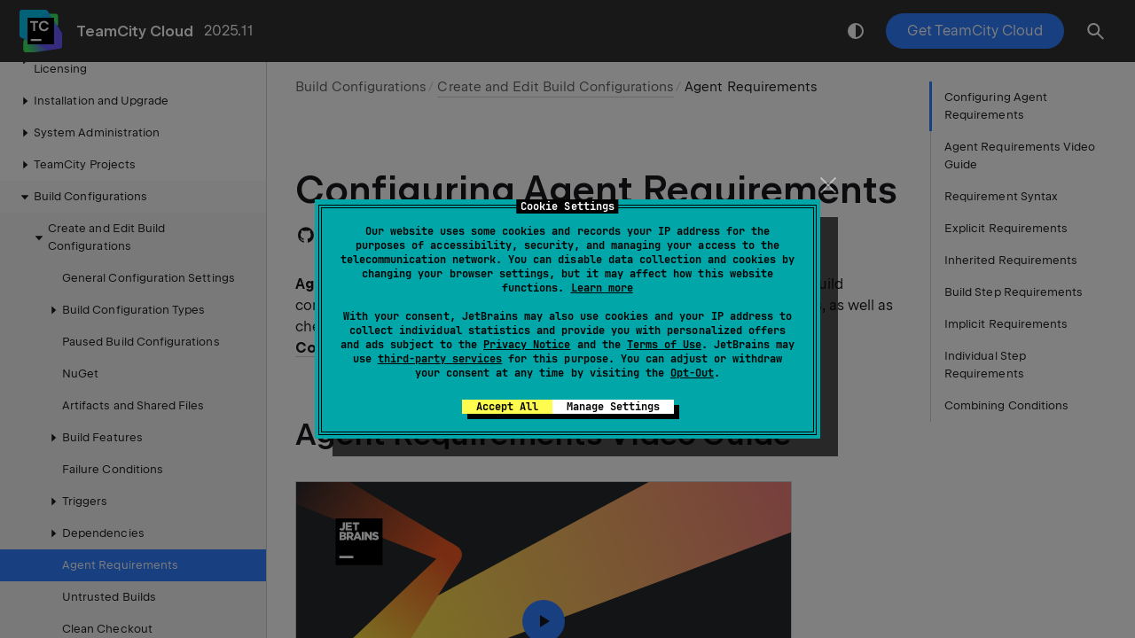

--- FILE ---
content_type: text/html
request_url: https://www.jetbrains.com/help/teamcity/cloud/configuring-agent-requirements.html
body_size: 6540
content:
<!DOCTYPE html SYSTEM "about:legacy-compat">
<html lang="en-US" data-preset="contrast" data-primary-color="#307FFF"><head><link rel="canonical" href="https://www.jetbrains.com/help/teamcity/cloud/configuring-agent-requirements.html" data-react-helmet="true"/><meta charset="UTF-8"></meta><meta name="built-on" content="2025-12-19T20:38:43.292073567"><meta name="build-number" content="262"><script>
    (function (w, d, s, l, i) {
        w[l] = w[l] || [];
        w[l].push({'gtm.start': new Date().getTime(), event: 'gtm.js'});
        var f = d.getElementsByTagName(s)[0], j = d.createElement(s), dl = l != 'dataLayer' ? '&amp;l=' + l : '';
        j.async = true;
        j.src = '//www.googletagmanager.com/gtm.js?id=' + i + dl;
        f.parentNode.insertBefore(j, f);
    })(window, document, 'script', 'dataLayer', 'GTM-5P98');
</script>
<script src="https://resources.jetbrains.com/storage/help-app/v6/analytics.js"></script>
<title>Configuring Agent Requirements | TeamCity Cloud Documentation</title><script type="application/json" id="virtual-toc-data">[{"id":"Agent+Requirements+Video+Guide","level":0,"title":"Agent Requirements Video Guide","anchor":"#Agent+Requirements+Video+Guide"},{"id":"Requirement+Syntax","level":0,"title":"Requirement Syntax","anchor":"#Requirement+Syntax"},{"id":"Explicit+Requirements","level":0,"title":"Explicit Requirements","anchor":"#Explicit+Requirements"},{"id":"Inherited+Requirements","level":0,"title":"Inherited Requirements","anchor":"#Inherited+Requirements"},{"id":"Build+Step+Requirements","level":0,"title":"Build Step Requirements","anchor":"#Build+Step+Requirements"},{"id":"Implicit+Requirements","level":0,"title":"Implicit Requirements","anchor":"#Implicit+Requirements"},{"id":"Individual+Step+Requirements","level":0,"title":"Individual Step Requirements","anchor":"#Individual+Step+Requirements"},{"id":"Combining+Conditions","level":0,"title":"Combining Conditions","anchor":"#Combining+Conditions"}]</script><script type="application/json" id="topic-shortcuts"></script><link href="https://resources.jetbrains.com/writerside/apidoc/6.25/app.css" rel="stylesheet"><link rel="manifest" href="https://www.jetbrains.com/site.webmanifest"><meta name="msapplication-TileColor" content="#000000"><link rel="apple-touch-icon" sizes="180x180" href="https://jetbrains.com/apple-touch-icon.png"><link rel="icon" type="image/png" sizes="32x32" href="https://jetbrains.com/favicon-32x32.png"><link rel="icon" type="image/png" sizes="16x16" href="https://jetbrains.com/favicon-16x16.png"><meta name="msapplication-TileImage" content="https://resources.jetbrains.com/storage/ui/favicons/mstile-144x144.png"><meta name="msapplication-square70x70logo" content="https://resources.jetbrains.com/storage/ui/favicons/mstile-70x70.png"><meta name="msapplication-square150x150logo" content="https://resources.jetbrains.com/storage/ui/favicons/mstile-150x150.png"><meta name="msapplication-wide310x150logo" content="https://resources.jetbrains.com/storage/ui/favicons/mstile-310x150.png"><meta name="msapplication-square310x310logo" content="https://resources.jetbrains.com/storage/ui/favicons/mstile-310x310.png"><meta name="image" content="https://resources.jetbrains.com/storage/products/teamcity/img/meta/preview.png"><!-- Open Graph --><meta property="og:title" content="Configuring Agent Requirements | TeamCity Cloud"><meta property="og:description" content=""><meta property="og:image" content="https://resources.jetbrains.com/storage/products/teamcity/img/meta/preview.png"><meta property="og:site_name" content="TeamCity Cloud Help"><meta property="og:type" content="website"><meta property="og:locale" content="en_US"><meta property="og:url" content="https://www.jetbrains.com/help/teamcity/cloud/configuring-agent-requirements.html"><!-- End Open Graph --><!-- Twitter Card --><meta name="twitter:card" content="summary_large_image"><meta name="twitter:site" content="@teamcity"><meta name="twitter:title" content="Configuring Agent Requirements | TeamCity Cloud"><meta name="twitter:description" content=""><meta name="twitter:creator" content="@teamcity"><meta name="twitter:image:src" content="https://resources.jetbrains.com/storage/products/teamcity/img/meta/preview.png"><!-- End Twitter Card --><!-- Schema.org WebPage --><script type="application/ld+json">{
    "@context": "http://schema.org",
    "@type": "WebPage",
    "@id": "https://www.jetbrains.com/help/teamcity/cloud/configuring-agent-requirements.html#webpage",
    "url": "https://www.jetbrains.com/help/teamcity/cloud/configuring-agent-requirements.html",
    "name": "Configuring Agent Requirements | TeamCity Cloud",
    "description": "",
    "image": "https://resources.jetbrains.com/storage/products/teamcity/img/meta/preview.png",
    "inLanguage":"en-US"
}</script><!-- End Schema.org --><!-- Schema.org WebSite --><script type="application/ld+json">{
    "@type": "WebSite",
    "@id": "https://www.jetbrains.com/help/teamcity/cloud/#website",
    "url": "https://www.jetbrains.com/help/teamcity/cloud/",
    "name": "TeamCity Cloud Help"
}</script><!-- End Schema.org --></head><body data-id="configuring-agent-requirements" data-main-title="Configuring Agent Requirements" data-article-props="{&quot;seeAlsoStyle&quot;:&quot;links&quot;}" data-template="article" data-breadcrumbs="Build Configurations///creating-and-editing-build-configurations.md|Create and Edit Build Configurations" data-edit-url="https://github.com/JetBrains/teamcity-documentation/edit/2025.11/topics/configuring-agent-requirements.md"><div class="wrapper"><main class="panel _main"><header class="panel__header"><div class="container"><h3>TeamCity Cloud 2025.11 Help</h3><div class="panel-trigger"></div></div></header><section class="panel__content"><div class="container"><article class="article" data-shortcut-switcher="inactive"><h1 data-toc="configuring-agent-requirements" id="configuring-agent-requirements.md">Configuring Agent Requirements</h1><p id="nm4duo_2"><span class="control" id="nm4duo_11">Agent requirements</span> are conditions that specify which agents can run your build configuration. To view all currently existing requirements and create new ones, as well as check which of your agents can run the specific configuration, go to <span class="control" id="nm4duo_12"><a href="project-administrator-guide.html#Edit+and+View+Modes" id="nm4duo_13" data-tooltip="When viewing TeamCity configurations, pipelines, and projects, you can switch between two modes:">Build Configuration Settings</a> | Agent Requirements</span>.</p><section class="chapter"><h2 id="Agent+Requirements+Video+Guide" data-toc="Agent+Requirements+Video+Guide">Agent Requirements Video Guide</h2><div class="video-player" id="nm4duo_14"><object class="article__bordered-element" width="560" height="315" data-theme="light" type="application/x-shockwave-flash" data="https://youtube.com/v/5gaoW8IfNJA?color2=FBE9EC&amp;rel=0&amp;hd=1&amp;autoplay=0&amp;version=3&amp;modestbranding=1&amp;fs=1"></object></div></section><section class="chapter"><h2 id="Requirement+Syntax" data-toc="Requirement+Syntax">Requirement Syntax</h2><p id="nm4duo_15">Any agent requirement is the <code class="code" id="nm4duo_17">parameter operator [value]</code> expression, where:</p><ul class="list _bullet" id="nm4duo_16"><li class="list__item" id="nm4duo_18"><p id="nm4duo_21"><code class="code" id="nm4duo_22">parameter</code> is either a predefined or a custom (user-defined) <a href="configuring-build-parameters.html" id="nm4duo_23" data-tooltip="Parameters are name=value pairs that can be referenced throughout TeamCity. There are three major parameter types in TeamCity:">build parameter</a>. For example, the <code class="code" id="nm4duo_24">teamcity.agent.jvm.os.name</code> parameter that reports which operating system is installed on the agent. Note that since requirements should identify whether an agent can run builds for this specific build configuration, you should only use parameters whose values can differ depending on the agent. For example, the <code class="code" id="nm4duo_25">teamcity.serverUrl</code> parameter reports the same value for any agent and is useless for defining agent requirements.</p></li><li class="list__item" id="nm4duo_19"><p id="nm4duo_26"><code class="code" id="nm4duo_27">operator</code> is a keyword that defines how to treat the <code class="code" id="nm4duo_28">value</code> part. You can choose between "equals", "starts with", "is not more than", and other operators. See this article for the complete list: <a href="requirement-conditions.html" id="nm4duo_29" data-tooltip="This page explains conditions used in agent requirements or build step execution requirements.">Requirement Conditions</a>.</p></li><li class="list__item" id="nm4duo_20"><p id="nm4duo_30"><code class="code" id="nm4duo_31">value</code> is compared with the actual value reported by the parameter. If it fits the specified criteria, the entire expression returns <code class="code" id="nm4duo_32">true</code>, which means this agent is compatible with (can run builds of) this specific configuration. Certain operators do not require values, for example the <code class="code" id="nm4duo_33">exists</code> operator checks whether the parameter value is not <code class="code" id="nm4duo_34">null</code>. The <code class="code" id="nm4duo_35">matches</code> and <code class="code" id="nm4duo_36">does not match</code> operators allow you to use regular expressions for comparing values.</p></li></ul></section><section class="chapter"><h2 id="Explicit+Requirements" data-toc="Explicit+Requirements">Explicit Requirements</h2><p id="nm4duo_37"><span class="control" id="nm4duo_43">Explicit requirements</span> are requirements manually configured in the <span class="control" id="nm4duo_44">Agent Requirements</span> section of <a href="project-administrator-guide.html#Edit+and+View+Modes" id="nm4duo_45" data-tooltip="When viewing TeamCity configurations, pipelines, and projects, you can switch between two modes:">build configuration settings</a> or in <a href="kotlin-dsl.html" id="nm4duo_46" data-tooltip="Besides storing settings in version control in XML format, TeamCity allows storing the settings in the DSL (based on the Kotlin language).">Kotlin DSL</a>.</p><ol class="list _decimal" id="nm4duo_38" type="1"><li class="list__item" id="nm4duo_47"><p>Open <a href="project-administrator-guide.html#Edit+and+View+Modes" id="nm4duo_54" data-tooltip="When viewing TeamCity configurations, pipelines, and projects, you can switch between two modes:">configuration settings</a> and navigate to the <b id="nm4duo_55">Agent Requirements</b> settings tab.  This page displays which agents are currently eligible to run your build configuration based on which building routines it performs. </p><figure id="nm4duo_52"><img alt="Agent Requirements Tab" src="https://resources.jetbrains.com/help/img/teamcity/2025.11/dk-agentrequirements-tab.png" title="Agent Requirements Tab" data-dark-src="https://resources.jetbrains.com/help/img/teamcity/2025.11/dk-agentrequirements-tab_dark.png" width="706" height="375"></figure></li><li class="list__item" id="nm4duo_48"><p id="nm4duo_56">Click the <b id="nm4duo_57">Add new requirement</b> button.</p></li><li class="list__item" id="nm4duo_49"><p id="nm4duo_58">Choose a parameter, a condition, and enter a value to create a new expression. Since TeamCity scans parameters reported by agents, it shows suggestions as you type parameter names and values.</p><figure id="nm4duo_59"><img alt="Add new requirement" src="https://resources.jetbrains.com/help/img/teamcity/2025.11/dk-agentrequirements-addnew.png" title="Add new requirement" data-dark-src="https://resources.jetbrains.com/help/img/teamcity/2025.11/dk-agentrequirements-addnew_dark.png" width="706" height="378"></figure></li><li class="list__item" id="nm4duo_50"><p id="nm4duo_60">Click <b id="nm4duo_62">Save</b>. Your list of compatible and incompatible agents will be updated. If TeamCity is unable to find agents that satisfy your new condition, a corresponding warning is displayed next to the requirement. Running such build configuration results in the build waiting in the <a href="working-with-build-queue.html" id="nm4duo_63" data-tooltip="In TeamCity, build queue is a list of builds that were triggered, or launched manually, and are waiting to be started. TeamCity distributes them to compatible build agents as soon as they become idle. A queued build is assigned to an agent at the moment it is started on the agent;…">queue</a> with the "There are no idle compatible agents which can run this build" status.</p><figure id="nm4duo_61"><img alt="No compatible agents" src="https://resources.jetbrains.com/help/img/teamcity/2025.11/dk-invalid-agent-requirement.png" title="No compatible agents" data-dark-src="https://resources.jetbrains.com/help/img/teamcity/2025.11/dk-invalid-agent-requirement_dark.png" width="706" height="302"></figure></li></ol><dl id="nm4duo_39" data-style="title-top"><dt id="nm4duo_64" data-expandable="false">Kotlin DSL</dt><dd><p id="nm4duo_65">In <a href="kotlin-dsl.html" id="nm4duo_68" data-tooltip="Besides storing settings in version control in XML format, TeamCity allows storing the settings in the DSL (based on the Kotlin language).">Kotlin DSL</a>, add a new expressions to the <code class="code" id="nm4duo_69">requirements</code> block of your build configuration to create an explicit requirement.</p><div class="code-block" data-lang="kotlin">
object MyBuildConfig : BuildType({
requirements {
      exists("DotNetCoreSDK5.0_Path")
      startsWith("teamcity.agent.jvm.os.name", "Windows")
   }
})
</div><p id="nm4duo_67">See also: <a href="https://www.jetbrains.com/help/teamcity/kotlin-dsl-documentation/root/requirements/index.html" id="nm4duo_70" data-external="true" rel="noopener noreferrer" target="_blank">Requirements | Kotlin DSL Documentation</a></p></dd></dl><p id="nm4duo_40">To temporarily disable or permanently remove a requirement, click the drop-down menu button next to <span class="control" id="nm4duo_71">Edit</span>.</p><figure id="nm4duo_41"><img alt="Remove or disable requirement" src="https://resources.jetbrains.com/help/img/teamcity/2025.11/dk-remove-or-disable-requirement.png" title="Remove or disable requirement" data-dark-src="https://resources.jetbrains.com/help/img/teamcity/2025.11/dk-remove-or-disable-requirement_dark.png" width="706" height="246"></figure><aside class="prompt" data-type="tip" data-title="" id="nm4duo_42"><p id="nm4duo_72">You can check which values different agents return for the given parameter before crafting an agent requirement. To do so, navigate to <span class="control" id="nm4duo_74">Agents | Parameters Report</span> and enter a required parameter name.</p><figure id="nm4duo_73"><img alt="Check parameter values" src="https://resources.jetbrains.com/help/img/teamcity/2025.11/dk-check-param-values.png" title="Check parameter values" data-dark-src="https://resources.jetbrains.com/help/img/teamcity/2025.11/dk-check-param-values_dark.png" width="706" height="522"></figure></aside></section><section class="chapter"><h2 id="Inherited+Requirements" data-toc="Inherited+Requirements">Inherited Requirements</h2><p id="nm4duo_75">If an agent requirement is declared in a <a href="build-configuration-template.html" id="nm4duo_78" data-tooltip="Build configuration templates allow you to eliminate duplication of build configuration settings. If you want to have several similar (not necessarily identical) build configurations and be able to modify their common settings in one place without having to edit each configuration,…">Build Configuration Template</a>, the requirement is also in effect for all configurations based on this template. The <span class="control" id="nm4duo_79">Agent Requirements</span> page for these configuration marks such requirements as "inherited".</p><figure id="nm4duo_76"><img alt="Inherited requirement" src="https://resources.jetbrains.com/help/img/teamcity/2025.11/dk-inherited-requirement.png" title="Inherited requirement" data-dark-src="https://resources.jetbrains.com/help/img/teamcity/2025.11/dk-inherited-requirement_dark.png" width="706" height="225"></figure><p id="nm4duo_77">Project administrators can edit, disable, and remove inherited requirements unless they are a part of an <a href="build-configuration-template.html#Enforcing+settings+inherited+from+template" id="nm4duo_80" data-tooltip="If you want to enforce some settings on all the build configurations in the project so that other users could not redefine them, TeamCity provides this ability for all the build configurations in a project hierarchy. For instance, using enforced settings it is possible to set agent…">enforced settings template</a>.</p></section><section class="chapter"><h2 id="Build+Step+Requirements" data-toc="Build+Step+Requirements">Build Step Requirements</h2><p id="nm4duo_81"><span class="control" id="nm4duo_83">Build steps requirements</span> are requirements that were not manually created by a project administrator. They arise automatically based on what configuration steps are configured to do.</p><p id="nm4duo_82">For example, if one of your steps is configured to <a href="container-wrapper.html" id="nm4duo_84" data-tooltip="The Container Wrapper extension allows running a build step inside the specified Docker/Podman image. Images are pulled via docker pull or podman pull commands, depending on which container manager is installed on the agent that runs the build.">run inside a container</a>, an agent assigned to process this build must have a container engine (Docker or Podman). For that reason, TeamCity automatically adds the <code class="code" id="nm4duo_85">docker.server.osType exists</code> parameter. Agents that do not report this parameter will not be assigned to new builds of this configuration.</p></section><section class="chapter"><h2 id="Implicit+Requirements" data-toc="Implicit+Requirements">Implicit Requirements</h2><p id="nm4duo_86">Similarly to build steps requirements, <span class="control" id="nm4duo_94">implicit requirements</span> are added automatically by TeamCity based on build step configuration. However, these requirements focus exclusively on <a href="configuring-build-parameters.html#Parameter+References" id="nm4duo_95" data-tooltip="Parameters are name=value pairs that can be referenced throughout TeamCity. There are three major parameter types in TeamCity:">parameter references</a>.</p><p id="nm4duo_87">For example, if a configuration has the <code class="code" id="nm4duo_96">echo "%myParam%"</code> <a href="command-line.html" id="nm4duo_97" data-tooltip="Command Line (in build configurations) or Script (in pipelines) is the most flexible build step in TeamCity. It runs commands directly on the agent machine, allowing interaction with any installed tool (for example, cURL, Homebrew, Python, or Unreal Engine).">command-line build step</a>, it is implied the <code class="code" id="nm4duo_98">myParam</code> parameter exists and has value. Otherwise, if a parameter is missing or empty, there is nothing to print out. In this case, TeamCity shows a corresponding warning on the <span class="control" id="nm4duo_99">Parameters</span> tab...</p><figure id="nm4duo_88"><img alt="Implicit requirement: Parameters tab" src="https://resources.jetbrains.com/help/img/teamcity/2025.11/dk-implicit-requirement-parameters-tab.png" title="Implicit requirement: Parameters tab" data-dark-src="https://resources.jetbrains.com/help/img/teamcity/2025.11/dk-implicit-requirement-parameters-tab_dark.png" width="706" height="300"></figure><p id="nm4duo_89">...and displays a corresponding entry on the <span class="control" id="nm4duo_100">Agent Requirements</span> tab.</p><figure id="nm4duo_90"><img alt="Implicit requirement: Requirements tab" src="https://resources.jetbrains.com/help/img/teamcity/2025.11/dk-implicit-requirement-requirements-tab.png" title="Implicit requirement: Requirements tab" data-dark-src="https://resources.jetbrains.com/help/img/teamcity/2025.11/dk-implicit-requirement-requirements-tab_dark.png" width="706" height="263"></figure><p id="nm4duo_91">In other words, an implicit requirement can be interpreted as "a configuration uses an unknown parameter" warning. To resolve this issue, you need to either provide a parameter value on a configuration/project level, or define this parameter inside a build agent <a href="configure-agent-installation.html" id="nm4duo_101" data-tooltip="This page is only relevant for self-hosted build agents."><code class="code" id="nm4duo_102">buildAgent.properties</code></a> file.</p><div class="code-block" data-lang="none">
## TeamCity build agent configuration file

######################################
#   Required Agent Properties        #
######################################

&lt;...&gt;

myParam="Hello world"
</div><p id="nm4duo_93">If at least one agent reports this parameter, it will be listed as compatible and the implicit requirement will be hidden from the <span class="control" id="nm4duo_103">Agent Requirements</span> tab.</p></section><section class="chapter"><h2 id="Individual+Step+Requirements" data-toc="Individual+Step+Requirements">Individual Step Requirements</h2><p id="nm4duo_104">Along with configuration-wide requirements, you can define requirements to agents for individual build steps. To do so, open step settings and add a <a href="build-step-execution-conditions.html" id="nm4duo_105" data-tooltip="When configuring a build step, you can choose a general execution policy and, since TeamCity 2020.1, add a parameter-based execution condition.">parametrized execution condition</a>.</p></section><section class="chapter"><h2 id="Combining+Conditions" data-toc="Combining+Conditions">Combining Conditions</h2><p id="nm4duo_108">When multiple requirements are defined, they are implicitly joined by boolean AND. For example, the following set of conditions requires that both the <code class="code" id="nm4duo_111">env.JDK_17_0</code> parameter AND the <code class="code" id="nm4duo_112">env.JDK_21_0</code> parameter exist:</p><div class="code-block" data-lang="kotlin">
requirements {
    exists("env.JDK_17_0")
    exists("env.JDK_21_0")
}
</div><p id="nm4duo_110">There is no mechanism available for joining requirements with boolean OR.</p></section><div class="last-modified">07 April 2025</div><div data-feedback-placeholder="true"></div><div class="navigation-links _bottom"><a href="snapshot-dependencies.html" class="navigation-links__prev">Snapshot Dependencies</a><a href="untrusted-builds.html" class="navigation-links__next">Untrusted Builds</a></div></article><div id="disqus_thread"></div></div></section></main></div><script src="https://resources.jetbrains.com/writerside/apidoc/6.25/app.js"></script></body></html>